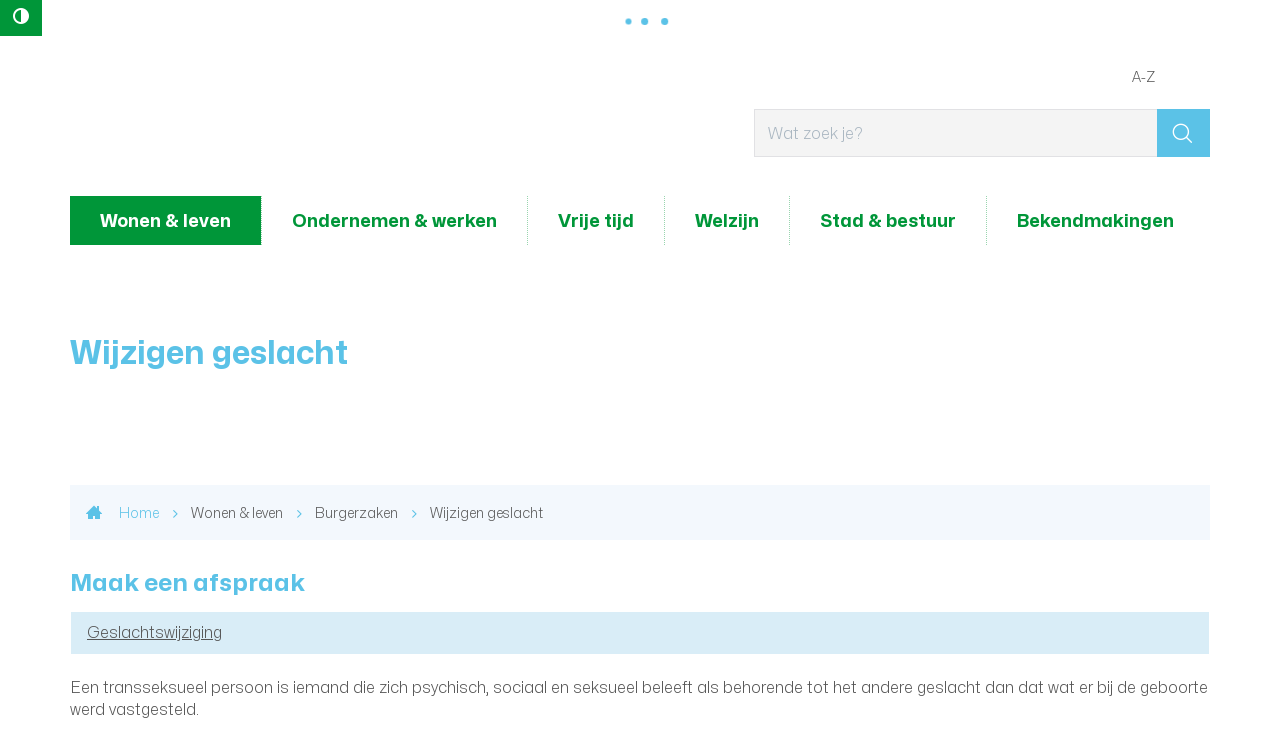

--- FILE ---
content_type: text/html; charset=utf-8
request_url: https://www.geraardsbergen.be/geslachtswijziging
body_size: 9197
content:
<!DOCTYPE html><html lang="nl-be" class=""><head><meta http-equiv="Content-Type" content="text/html;charset=utf-8"><meta name="HandheldFriendly" content="True" /><meta name="MobileOptimized" content="320" /><meta name="viewport" content="width=device-width, initial-scale=1.0"><meta name="generator" content="Icordis CMS by LCP nv (http://www.lcp.be)" /><title>Wijzigen geslacht - Lokaal Bestuur Geraardsbergen</title><link id="skin-stylesheet" href="/css/skin-website.css?v=14082024085042" media="screen" rel="stylesheet" type ="text/css" data-css="Contrastskin-website" /><link rel="stylesheet" href="/css/print.css" type="text/css" media="print"><link rel="stylesheet" href="/css/bo-icomoon/style.css" type="text/css" media="screen"><link rel="apple-touch-icon" sizes="57x57" href="/images/skin/apple-icon-57x57.png"><link rel="apple-touch-icon" sizes="60x60" href="/images/skin/apple-icon-60x60.png"><link rel="apple-touch-icon" sizes="72x72" href="/images/skin/apple-icon-72x72.png"><link rel="apple-touch-icon" sizes="76x76" href="/images/skin/apple-icon-76x76.png"><link rel="apple-touch-icon" sizes="114x114" href="/images/skin/apple-icon-114x114.png"><link rel="apple-touch-icon" sizes="120x120" href="/images/skin/apple-icon-120x120.png"><link rel="apple-touch-icon" sizes="144x144" href="/images/skin/apple-icon-144x144.png"><link rel="apple-touch-icon" sizes="152x152" href="/images/skin/apple-icon-152x152.png"><link rel="apple-touch-icon" sizes="180x180" href="/images/skin/apple-icon-180x180.png"><link rel="icon" type="image/png" sizes="192x192" href="/images/skin/android-icon-192x192.png"><link rel="icon" type="image/png" sizes="32x32" href="/images/skin/favicon-32x32.png"><link rel="icon" type="image/png" sizes="96x96" href="/images/skin/favicon-96x96.png"><link rel="icon" type="image/png" sizes="16x16" href="/images/skin/favicon-16x16.png"><meta name="msapplication-TileImage" content="/images/skin/ms-icon-144x144.png"><link type="application/rss+xml" rel="alternate" title="RSS nieuws" href="/Nieuws/rss" /><link type="application/rss+xml" rel="alternate" title="RSS events" href="/Events/rss" /><link rel="canonical" href="https://www.geraardsbergen.be/geslachtswijziging" /><meta property="og:site_name" content="Lokaal Bestuur Geraardsbergen" /><meta property="og:title" content="Wijzigen geslacht" /><meta property="og:url" content="https://www.geraardsbergen.be/geslachtswijziging" /><meta property="og:type" content="website" /><meta content="https://www.geraardsbergen.be/images/skin/logo-og.png" property="og:image" /><meta content="1200" property="og:image:width" /><meta content="630" property="og:image:height" /><meta content="https://www.geraardsbergen.be/images/skin/logo-og.png" name="twitter:image" /><script src=https://prod.widgets.burgerprofiel.vlaanderen.be/api/v1/node_modules/@govflanders/vl-widget-polyfill/dist/index.js></script><script src=https://prod.widgets.burgerprofiel.vlaanderen.be/api/v1/node_modules/@govflanders/vl-widget-client/dist/index.js></script></head><body id="body" class="default portal-0"><script>var burgerprofielUAC =false;var burgerprofielAPIUrl = 'https://prod.widgets.burgerprofiel.vlaanderen.be/api/v1/session/validate';</script><div class=widget-vlw-placeholder id='global-header-placeholder' aria-hidden=true><div class=lds-ellipsis><div></div><div></div><div></div><div></div></div> </div><script>var sessionding=null;var wasAuthorized=false;var loggedOutLocal=false;vl.widget.client.bootstrap('https://prod.widgets.burgerprofiel.vlaanderen.be/api/v1/widget/26b055c6-f007-49e0-891e-8cca8ce9df71').then(function(widget) {var placeholder = document.getElementById('global-header-placeholder');widget.setMountElement(placeholder);widget.mount().catch(console.error.bind(console))return widget;}).then(function (widget){vl.widget.client.capture((widget) => { window.widget = widget});widget.getExtension('citizen_profile').then((citizen_profile) => {var state = citizen_profile.getSession().getState();$('#profiellogout').on('click',function(e){var state2=citizen_profile.getSession().getState();if(state2=='authenticated'){e.preventDefault();citizen_profile.getSession().logout();loggedOutLocal=true;}});citizen_profile.addEventListener('session.update', (event) => {var state2=citizen_profile.getSession().getState(); // of event.getSource().getState();if(state2=='authenticated'){wasAuthorized=true;//$('#my-profile-link').removeClass('hidden');//$('#my-profile-link').show();}else if(state2=='unauthenticated'){if(loggedOutLocal){loggedOutLocal=false;window.location='/logout?returnurl=/'; }//$('#my-profile-link').addClass('hidden');//$('#my-profile-link').hide();}});})}).catch(console.error.bind(console)); </script><div id="outer-wrap"><div id="inner-wrap"><button id="btn-toggle-contrast" class="icon-contrast " data-inactive="Hoog contrast" data-active="master-btn-toggle-contast-active" data-tooltip="Hoog contrast"><span>Hoog contrast</span></button><div id="skip-content" class="skip"><a href="#content-main" class="skip-navigation"><span>Naar content</span></a></div><header id="toppage" class="header"><div class="header-main"><div class="container"><div class="header-brand"><button data-toggle="offcanvas" class="navbar-toggle btn-menu" type="button" role="presentation"><span>Menu</span></button> <a href="/" class="brand" data-tooltip="Terug naar startpagina"><span class="brand-txt">Lokaal Bestuur Geraardsbergen</span><img src="/images/skin/logo.svg" alt="" class="logo-img"></a></div> <div class="header-right"><div class="header-search"><div id="search" class="search-top" role="search"><form action="/zoeken" method="GET" name="searchForm" id="searchForm" class="search-form"><div class="input-group"><label for="txtkeyword"><span class="sr-only">Wat zoek je?</span></label><input type="text" name="q" class="form-control txt" id="txtkeyword" title="Wat zoek je?" autocomplete="off" placeholder="Wat zoek je?" data-placeholder="Wat zoek je?" data-placeholder-mobile="Zoeken" /><span class="input-group-btn"><input type="submit" value="&#xe921;" class="btn-search" id="btnSearch" title="Zoeken" /></span><div id="bar-loading" aria-hidden="true"><div class="sk-circle"><div class="sk-circle1 sk-child"></div><div class="sk-circle2 sk-child"></div><div class="sk-circle3 sk-child"></div><div class="sk-circle4 sk-child"></div><div class="sk-circle5 sk-child"></div><div class="sk-circle6 sk-child"></div><div class="sk-circle7 sk-child"></div><div class="sk-circle8 sk-child"></div><div class="sk-circle9 sk-child"></div><div class="sk-circle10 sk-child"></div><div class="sk-circle11 sk-child"></div><div class="sk-circle12 sk-child"></div></div></div></div></form><div class="search-mobile"><a href="/zoeken" class="btn-search-mobile"><span>Zoeken</span></a></div><div id="suggestionsearch" aria-live="polite"><ul class="list-suggestionsearch"></ul></div></div></div> </div></div> </div> <div class="header-nav" aria-label="Main menu" tabindex="-1" role="navigation"><div class="header-nav-overlay" data-toggle="offcanvas"></div><nav class="navbar-default"><div class="navbar-container"><div class="menu-header"><span class="title"><span>Menu</span></span><button data-toggle="offcanvas" class="navbar-toggle btn-menu-header" type="button"><span>Sluiten</span></button></div><div class="header-meta"><div class="container"><ul class="nav-meta"><li class="item first a-z last"><a href="/producten" ><span>A-Z</span></a></li></ul></div></div> <div class="menu-wrapper top"><div class="menu-container"><ul class="nav-main" id="nav" role="menubar"><li class="nav1 dropdown" aria-haspopup="true" tabindex="0" role="menuitem"><a href="/wonen-en-leven" ><span>Wonen &amp; leven</span></a><div class="dropdown-menu dropdown-wrapper" aria-hidden="true" aria-expanded="false" role="menu"><div class="dropdown-container"><div class="multi-column clearfix"><div class="column-container"><div class="column-nav"><ul class="column-dropdown"><li tabindex="-1" role="menuitem"><a href="/bouwen-en-verbouwen" ><span>Bouwen en verbouwen</span></a></li><li tabindex="-1" role="menuitem"><a href="/burgerzaken" ><span>Burgerzaken</span></a></li><li tabindex="-1" role="menuitem"><a href="/huisvesting" ><span>Huisvesting</span></a></li><li tabindex="-1" role="menuitem"><a href="/milieu-en-duurzaamheid" ><span>Milieu en duurzaamheid</span></a></li><li tabindex="-1" role="menuitem"><a href="/mobiliteit-verkeer-en-parkeren" ><span>Mobiliteit</span></a></li><li tabindex="-1" role="menuitem"><a href="/thema/3485/omgevingsvergunning" ><span>Omgevingsvergunning</span></a></li><li tabindex="-1" role="menuitem"><a href="/ruimtelijke-planning" ><span>Ruimtelijke planning</span></a></li><li tabindex="-1" role="menuitem"><a href="/veiligheid-en-preventie" ><span>Veiligheid en preventie</span></a></li></ul></div><div class="column-popular"><div class="column-content-popular"><h2 class="heading"><span>Populair</span></h2><ul class="column-dropdown"><li class="parkeren" tabindex="-1" role="menuitem"><a href="https://www.geraardsbergen.be/parkeren" target="_blank"><span>Parkeren</span></a></li><li class="inname-openbaar-domein" tabindex="-1" role="menuitem"><a href="/inname-openbaar-domein" ><span>Inname openbaar domein</span></a></li><li class="dieren last" tabindex="-1" role="menuitem"><a href="/dieren" ><span>Dieren</span></a></li><li class="first conformiteitsattest-huurwoningen" tabindex="-1" role="menuitem"><a href="/product/1023/conformiteitsattest-huurwoningen" ><span>Conformiteitsattest huurwoningen</span></a></li><li class="premies-en-subsidies" tabindex="-1" role="menuitem"><a href="premies-en-subsidies" ><span>Premies en subsidies</span></a></li></ul></div></div></div></div> </div> </div> </li><li class="nav2 dropdown" aria-haspopup="true" tabindex="0" role="menuitem"><a href="/ondernemen-en-werken" ><span>Ondernemen &amp; werken</span></a><div class="dropdown-menu dropdown-wrapper" aria-hidden="true" aria-expanded="false" role="menu"><div class="dropdown-container"><div class="multi-column clearfix"><div class="column-container"><div class="column-nav"><ul class="column-dropdown"><li tabindex="-1" role="menuitem"><a href="/horeca" ><span>Horeca</span></a></li><li tabindex="-1" role="menuitem"><a href="/markten" ><span>Ambulante handel en markten</span></a></li><li tabindex="-1" role="menuitem"><a href="/ondernemen" ><span>Nuttige info voor ondernemers</span></a></li><li tabindex="-1" role="menuitem"><a href="/vergunningen-voor-ondernemingen" ><span>Vergunningen voor ondernemingen</span></a></li><li tabindex="-1" role="menuitem"><a href="/bedrijventerreinen" ><span>Bedrijventerreinen</span></a></li><li tabindex="-1" role="menuitem"><a href="/een-eigen-zaak-starten" ><span>Een eigen zaak starten</span></a></li><li tabindex="-1" role="menuitem"><a href="/hoe-zaken-doen-met-je-stad" ><span>Hoe zaken doen met je stad</span></a></li><li tabindex="-1" role="menuitem"><a href="/logies" ><span>Logies</span></a></li><li tabindex="-1" role="menuitem"><a href="https://naarjobs.be/" target="_blank"><span>Makkelijk bereikbare jobs</span></a></li><li tabindex="-1" role="menuitem"><a href="/sociale-economie" ><span>Sociale economie</span></a></li><li tabindex="-1" role="menuitem"><a href="https://www.vdab.be/vindeenjob/jobs/9500-geraardsbergen" target="_blank"><span>Werken in Geraardsbergen</span></a></li></ul></div><div class="column-popular"><div class="column-content-popular"><h2 class="heading"><span>Populair</span></h2><ul class="column-dropdown"><li class="first een-eigen-zaak-starten" tabindex="-1" role="menuitem"><a href="/een-eigen-zaak-starten" ><span>Een eigen zaak starten</span></a></li><li class="openstaande-vacatures last" tabindex="-1" role="menuitem"><a href="/vacatures" >	<span>Openstaande vacatures</span></a></li></ul></div></div></div></div> </div> </div> </li><li class="nav3 dropdown" aria-haspopup="true" tabindex="0" role="menuitem"><a href="/vrije-tijd" ><span>Vrije tijd</span></a><div class="dropdown-menu dropdown-wrapper" aria-hidden="true" aria-expanded="false" role="menu"><div class="dropdown-container"><div class="multi-column clearfix"><div class="column-container"><div class="column-nav"><ul class="column-dropdown"><li tabindex="-1" role="menuitem"><a href="https://geraardsbergen.bibliotheek.be" target="_blank"><span>Bibliotheek</span></a></li><li tabindex="-1" role="menuitem"><a href="https://www.ccdeabdij.be/" target="_blank"><span>CC De Abdij</span></a></li><li tabindex="-1" role="menuitem"><a href="/cultuur" ><span>Cultuur</span></a></li><li tabindex="-1" role="menuitem"><a href="/organisatie-evenement" ><span>Evenementen</span></a></li><li tabindex="-1" role="menuitem"><a href="/feestelijkheden" ><span>Feestelijkheden</span></a></li><li tabindex="-1" role="menuitem"><a href="/gewoon-top" ><span>Geraardsbergen, gewoon top</span></a></li><li tabindex="-1" role="menuitem"><a href="/jeugd" ><span>Giesbaargse Jeugd</span></a></li><li tabindex="-1" role="menuitem"><a href="https://www.geraardsbergen.be/kunstacademie" target="_blank"><span>Kunstacademie</span></a></li><li tabindex="-1" role="menuitem"><a href="/shoppen" ><span>Shoppen</span></a></li><li tabindex="-1" role="menuitem"><a href="/sport" ><span>Sport</span></a></li><li tabindex="-1" role="menuitem"><a href="https://www.geraardsbergen.be/events" target="_blank"><span>Uit in Geraardsbergen</span></a></li><li tabindex="-1" role="menuitem"><a href="/uitpas" ><span>UiTPAS</span></a></li><li tabindex="-1" role="menuitem"><a href="https://www.visitgeraardsbergen.be/" target="_blank"><span>Visit Geraardsbergen</span></a></li></ul></div><div class="column-popular"><div class="column-content-popular"><h2 class="heading"><span>Populair</span></h2><ul class="column-dropdown"><li class="first sportinfrastructuur" tabindex="-1" role="menuitem"><a href="/sportinfrastructuur" ><span>Sportinfrastructuur</span></a></li><li class="sportgids" tabindex="-1" role="menuitem"><a href="/sportgids" ><span>Sportgids</span></a></li><li class="sportvideos last" tabindex="-1" role="menuitem"><a href="https://www.geraardsbergen.be/sportvideos" target="_blank"><span>Sportvideo&#39;s</span></a></li><li class="vrijetijdspas" tabindex="-1" role="menuitem"><a href="/vrijetijdspas" ><span>Vrijetijdspas</span></a></li></ul></div></div></div></div> </div> </div> </li><li class="nav4 dropdown" aria-haspopup="true" tabindex="0" role="menuitem"><a href="/welzijn" ><span>Welzijn</span></a><div class="dropdown-menu dropdown-wrapper" aria-hidden="true" aria-expanded="false" role="menu"><div class="dropdown-container"><div class="multi-column clearfix"><div class="column-container"><div class="column-nav"><ul class="column-dropdown"><li tabindex="-1" role="menuitem"><a href="/welzijnsloket1" ><span>Welzijnsloket</span></a></li><li tabindex="-1" role="menuitem"><a href="/drugs-en-verslavingen" ><span>Drugs en verslavingen</span></a></li><li tabindex="-1" role="menuitem"><a href="/eenzaamheid" ><span>Eenzaamheid</span></a></li><li tabindex="-1" role="menuitem"><a href="/gelijke-kansen" ><span>Gelijke kansen</span></a></li><li tabindex="-1" role="menuitem"><a href="/thema/3757/gezondheid" ><span>Gezondheid</span></a></li><li tabindex="-1" role="menuitem"><a href="/huisvanhetkind" ><span>Huis van het Kind</span></a></li><li tabindex="-1" role="menuitem"><a href="/integratie" ><span>Integratie</span></a></li><li tabindex="-1" role="menuitem"><a href="/thema/3479/kinderopvang" ><span>Kinderopvang</span></a></li><li tabindex="-1" role="menuitem"><a href="/mantelzorg" ><span>Lokale premie voor mantelzorgers</span></a></li><li tabindex="-1" role="menuitem"><a href="/onderwijs" ><span>Onderwijs</span></a></li><li tabindex="-1" role="menuitem"><a href="/fairtrade" ><span>Ontwikkelingssamenwerking en fair trade</span></a></li><li tabindex="-1" role="menuitem"><a href="/ouderen" ><span>Ouderen</span></a></li><li tabindex="-1" role="menuitem"><a href="/participatie" ><span>Participatie</span></a></li><li tabindex="-1" role="menuitem"><a href="/sociaalhuis" ><span>Sociaal Huis </span></a></li><li tabindex="-1" role="menuitem"><a href="/sociale-dienstverlening" ><span>Sociale dienstverlening</span></a></li><li tabindex="-1" role="menuitem"><a href="/stadsmakers" ><span>StadsMakers</span></a></li><li tabindex="-1" role="menuitem"><a href="/vrijetijdspas" ><span>Vrijetijdspas</span></a></li><li tabindex="-1" role="menuitem"><a href="/thema/3198/vrijwilligers" ><span>Vrijwilligers</span></a></li><li tabindex="-1" role="menuitem"><a href="/uitpas" ><span>UiTPAS</span></a></li></ul></div><div class="column-popular"><div class="column-content-popular"><h2 class="heading"><span>Populair</span></h2><ul class="column-dropdown"><li class="first activering" tabindex="-1" role="menuitem"><a href="/activering" ><span>Activering</span></a></li><li class="kunstacademie last" tabindex="-1" role="menuitem"><a href="/kunstacademie" ><span>Kunstacademie</span></a></li><li class="spelotheek" tabindex="-1" role="menuitem"><a href="/product/970/spelotheek" ><span>Spelotheek</span></a></li><li class="minder-mobielen-centrale" tabindex="-1" role="menuitem"><a href="/product/1101/minder-mobielen-centrale" ><span>Minder mobielen centrale</span></a></li><li class="mantelzorgpremie" tabindex="-1" role="menuitem"><a href="https://www.geraardsbergen.be/product/2071/mantelzorg" target="_blank"><span>Mantelzorgpremie</span></a></li></ul></div></div></div></div> </div> </div> </li><li class="nav5 dropdown" aria-haspopup="true" tabindex="0" role="menuitem"><a href="/stad-and-bestuur" ><span>Stad &amp; bestuur</span></a><div class="dropdown-menu dropdown-wrapper" aria-hidden="true" aria-expanded="false" role="menu"><div class="dropdown-container"><div class="multi-column clearfix"><div class="column-container"><div class="column-nav"><ul class="column-dropdown"><li tabindex="-1" role="menuitem"><a href="/administratieve-gegevens" ><span>Administratieve gegevens</span></a></li><li tabindex="-1" role="menuitem"><a href="/adviesraden" ><span>Adviesraden</span></a></li><li tabindex="-1" role="menuitem"><a href="/afspraak" ><span>Afspraak maken</span></a></li><li tabindex="-1" role="menuitem"><a href="/algemeendirecteur" ><span>Algemeen directeur</span></a></li><li tabindex="-1" role="menuitem"><a href="/dienst/2743/bijzonder-comite-sociale-dienst" ><span>Bijzonder comit&#233; sociale dienst</span></a></li><li tabindex="-1" role="menuitem"><a href="/dienst/2699/communicatie" ><span>Communicatie</span></a></li><li tabindex="-1" role="menuitem"><a href="/financieel-directeur" ><span>Financieel directeur</span></a></li><li tabindex="-1" role="menuitem"><a href="/gemeenteraad" ><span>Gemeenteraad</span></a></li><li tabindex="-1" role="menuitem"><a href="/geraardsbergen-in-cijfers" ><span>Geraardsbergen in cijfers</span></a></li><li tabindex="-1" role="menuitem"><a href="/klachten" ><span>Klachtenbehandeling</span></a></li><li tabindex="-1" role="menuitem"><a href="/meerjarenplan-2020-2025" ><span>Meerjarenplan 2020-2025</span></a></li><li tabindex="-1" role="menuitem"><a href="/meerjarenplan-2026-2031" ><span>Meerjarenplan 2026-2031</span></a></li><li tabindex="-1" role="menuitem"><a href="/meldpunt-klokkenluiders-en-onregelmatigheden" ><span>Meldpunt klokkenluiders en onregelmatigheden</span></a></li><li tabindex="-1" role="menuitem"><a href="/openbaarheid-van-bestuur" ><span>Openbaarheid van bestuur</span></a></li><li tabindex="-1" role="menuitem"><a href="/dienst/3779/politieraad" ><span>Politieraad</span></a></li><li tabindex="-1" role="menuitem"><a href="/premies-en-subsidies" ><span>Premies en subsidies</span></a></li><li tabindex="-1" role="menuitem"><a href="/ocmw-raad" ><span>Raad voor maatschappelijk welzijn</span></a></li><li tabindex="-1" role="menuitem"><a href="/schepencollege" ><span>Schepencollege</span></a></li><li tabindex="-1" role="menuitem"><a href="/vast-bureau" ><span>Vast bureau</span></a></li><li tabindex="-1" role="menuitem"><a href="/werken-bij-lokaal-bestuur" ><span>Werken bij het lokaal bestuur</span></a></li></ul></div><div class="column-popular"><div class="column-content-popular"><h2 class="heading"><span>Populair</span></h2><ul class="column-dropdown"><li class="hoplr last" tabindex="-1" role="menuitem"><a href="/hoplr" ><span>Hoplr</span></a></li><li class="first bekendmakingen" tabindex="-1" role="menuitem"><a href="https://www.geraardsbergen.be/bekendmakingen" target="_blank"><span>Bekendmakingen</span></a></li><li class="openstaande-vacatures" tabindex="-1" role="menuitem"><a href="/vacatures" ><span>Openstaande vacatures</span></a></li><li class="participatietrajecten" tabindex="-1" role="menuitem"><a href="/participatietrajecten" ><span>Participatietrajecten</span></a></li></ul></div></div></div></div> </div> </div> </li><li class="nav6 " aria-haspopup="false" tabindex="0" role="menuitem"><a href="/bekendmakingen" ><span>Bekendmakingen</span></a></li></ul> </div>	</div></div></nav></div> </header><main id="wrapper" class="page-container-wrapper"><div class="header-banner"><div class="heading-wrapper"><div class="container"><h1 class="page-heading"><span>Wijzigen geslacht</span></h1></div></div></div><div id="content-main" class="page-inner"><div class="container"><div class="visible-print"><img role="presentation" alt="" src="/images/skin/logo-print.jpg"></div><div class="breadcrumb-wrapper rs_skip"><div class="container-wrapper fade-navs"><a href="#" class="btn-scroll next"><span>scroll naar links</span></a><a href="#" class="btn-scroll prev"><span>scroll naar rechts</span></a><ol class="breadcrumb" itemscope itemtype="http://schema.org/BreadcrumbList"><li class="breadcrumb-home" itemprop="itemListElement" itemscope itemtype="http://schema.org/ListItem" ><a itemprop="item" href="/Home/index?lang=nl"><span itemprop="name">Home</span><meta itemprop="position" content="1" /></a></li><li class="breadcrumb-item" itemprop="itemListElement" itemscope itemtype="http://schema.org/ListItem"><a href="https://www.geraardsbergen.be/wonen-en-leven" itemprop="item"><span itemprop="name" class="aCrumb">Wonen &amp; leven</span><meta itemprop="position" content="2" /></a></li><li class="breadcrumb-item" itemprop="itemListElement" itemscope itemtype="http://schema.org/ListItem"><a href="https://www.geraardsbergen.be/burgerzaken" itemprop="item"><span itemprop="name" class="aCrumb">Burgerzaken</span><meta itemprop="position" content="3" /></a></li><li class="breadcrumb-item active" ><span class="aCrumb">Wijzigen geslacht</span></li></ol></div></div><section class="products-detail"><div class="container-wrapper"><div class="page-container page-column" data-show-or-hide-column="1"><div class="page-content"><div class="info ##item-counter##"><div class="local-description"><h2>Maak een afspraak</h2><p class="alert-info"><a href="https://outlook.office365.com/owa/calendar/LokaalBestuurGeraardsbergen@geraardsbergen.be/bookings/s/pGQcIhPyvkS5e2QJQJvH9g2">Geslachtswijziging</a></p></div><div class="description"><p><span class="_Tgc">Een transseksueel persoon is iemand die zich psychisch, sociaal en seksueel beleeft als behorende tot het andere geslacht dan dat wat er bij de geboorte werd vastgesteld. </span></p><p><span class="_Tgc">Door de nieuwe wet van 25 juni 2017 worden nu alle medische eisen om je geslachtsregistratie te laten aanpassen geschrapt. Ook minderjarigen kunnen dankzij deze nieuwe wet beslissen hoe zij door het leven willen gaan. Vanaf de leeftijd van 12 jaar kunnen zij vragen om hun voornaam te laten aanpassen en vanaf 16 jaar kan de geslachtsregistratie gewijzigd worden zonder dat er zware eisen worden gesteld.</span></p></div><div class="who"><h2>Voor wie</h2><p>Als je een meerderjarige Belg bent, kan je de M/V op je geboorteakte laten aanpassen, ook als je in het buitenland woont. Als je geen Belg bent, maar je wel bent ingeschreven in het bevolkingsregister of het vreemdelingenregister, kan je ook je M/V laten aanpassen bij de ambtenaar van de burgerlijke stand. Als je als vreemdeling bent ingeschreven in het wachtregister, kan je de procedure niet starten.<br /><br />Minderjarigen kunnen ook al enkele stappen zetten:</p><ul><li>Vanaf 12 jaar kan je samen met je ouders of wettelijk vertegenwoordiger vragen om je voornaam te laten wijzigen;</li><li>Wanneer je 16 jaar bent geworden, kan je ook al de M/V op je geboorteakte aanpassen. Je volgt hiervoor de procedure zoals beschreven in &#145;Hoe aanvragen?&#146;. De enige verschillen met de procedure voor meerderjarigen zijn de volgende:<ul><li>Je laat je bijstaan door je beide ouders of je vertegenwoordiger wanneer je je eerste verklaring aflegt bij de ambtenaar van de burgerlijke stand.</li><li>Je geeft een verklaring af van de kinder- en jeugdpsychiater bij je aangifte bij de ambtenaar van de burgerlijke stand. In deze verklaring zal de kinder- en jeugdpsychiater aangeven dat je deze beslissing alleen kan nemen, dat je dus &#145;onderscheidingsvermogen&#146; hebt.</li></ul></li></ul></div><div class="procedure"><h2>Hoe aanvragen</h2><p>Om de M/V op de geboorteakte aan te passen doorloop je twee stappen:</p><ul><li>Je gaat langs bij de bevoegde ambtenaar van de burgerlijke stand met je identiteitskaart en een door jou ondertekende verklaring waarin je zegt dat je de M of V in je geboorteakte wil veranderen. Je krijgt een ontvangstbewijs van de ambtenaar van de burgerlijke stand alsook een informatiebrochure en de contactgegevens van transgenderorganisaties. Daarna wacht je minimum drie maanden. In deze periode vraagt de ambtenaar van de burgerlijke stand het advies van de procureur des Konings.</li><li>Na een positief advies van de procureur, dus na minimum 3 maanden en maximum 6 maanden, ga je terug naar dezelfde Dienst burgerlijke stand met je identiteitsbewijs, het ontvangstbewijs en een tweede verklaring. In deze tweede, door jou ondertekende, verklaring herhaal je dat je de M of V in je geboorteakte wil veranderen.</li></ul><p>Iedere meerderjarige Belg en elke in de bevolkingsregisters ingeschreven vreemdeling kan een aanvraag doen tot geslachtsverandering bij de burgerlijke stand van zijn woonplaats. Ben je Belg maar niet ingeschreven in de bevolkingsregisters, dan kan je aangifte doen bij de ambtenaar van de burgerlijke stand van je geboorteplaats. Indien je niet in Belgi&euml; geboren bent, dien je aangifte te doen bij de ambtenaar van de burgerlijke stand van Brussel. Het adres van de ambtenaar van de burgerlijke stand van de Stad Brussel is:</p><p>Administratief Centrum van Brussel <br />Anspachlaan 6 <br />1000 Brussel <br />E-mail: burgerlijkestand@brucity.be</p></div><div class="price"><h2>Kostprijs</h2><p>De procedure zelf is gratis. De aanpassing van de identiteitskaart en het rijbewijs is betalend.</p></div><div class="handling"><h2>Afhandeling</h2><p>Eens de twee stappen zijn doorlopen, worden de geboorteakte en de bevolkingsregisters gewijzigd. Vervolgens je moet een nieuwe identiteitskaart en rijbewijs aanvragen en je krijgt een nieuw rijksregisternummer.</p></div><div class="regulations"><h2>Reglement</h2><p>Wet van 25 juni 2017 tot hervorming van regelingen inzake transgenders wat de vermelding van een aanpassing van de registratie van het geslacht in de akten van de burgerlijke stand en de gevolgen hiervan betreft – publicatie in het Belgisch Staatsblad op 10 juni 2017</p><p>Wet van 10 mei 2007 – publicatie in het Belgisch Staatsblad op 11 juli 2007</p><p>Omzendbrief van 15 december 2017 – gepubliceerd in het Belgisch Staatsblad op 29 december 2017</p><p>Artikel 62bis van het Burgerlijk Wetboek</p></div><div class="whattobring"><h2>Wat meebrengen</h2><p>Je kan een modelformulier van beide verklaringen terugvinden via de link hieronder.</p></div><div class="moreinfo"><h2>Meer info</h2><p><a href="http://transgenderinfo.be/" target="_new">Transgenderinfo</a></p><p><a href="https://justitie.belgium.be/nl/themas_en_dossiers/personen_en_gezinnen/transgenders">FOD Justitie - Nieuwe wetgeving</a></p><p><a href="http://igvm-iefh.belgium.be/sites/default/files/109_-_voornaam_en_geslachtsregistratie_aanpassen.pdf">Brochure 'Je voornaam en geslachtsregistratie aanpassen bij de burgerlijke stand'</a></p><p><a href="https://justitie.belgium.be/sites/default/files/4545-spfjus_-_nom_nl_v2016_lowres.pdf">Brochure 'Veranderen van naam of voornaam'</a></p><p><a class="file pdf" href="/file/download/3217/7AD2D4D237AE400FB47A43D702E0128C" target="_blank" rel="noopener">Contactgegevens transgenderorganisaties</a> </p><p><a href="http://igvm-iefh.belgium.be/sites/default/files/downloads/bijlagen_templates_2_verklaringen_transwet_nl.pdf ">Model eerste en tweede verklaring voor de ambtenaar van de burgerlijke stand</a></p><p><a href="https://justitie.belgium.be/sites/default/files/verklaring_van_de_kinder-_en_jeugdpsychiater.docx">Model verklaring kinder- en jeugdpsychiater</a></p><p><a href="https://justitie.belgium.be/sites/default/files/verklaring_op_eer_voor_de_aanpassing_van_de_voornaamen.docx">Model verklaring voornaamsverandering</a></p></div></div></div> <div class="side-bar"></div> </div> </div> </section> </div></div></main> <footer id="footer" class="footer"><div class="footer-top"><div class="container"><div class="footer-inner"><ul class="footer-icons"><li class="footer-icon-item"><a href="/contact" class="icon-calendar-check"><span>Openingsuren &amp; contact</span></a></li><li class="footer-icon-item"><a href="/nieuwsbrieven" class="icon-mail-envelope"><span>Nieuwsbrief</span></a></li><li class="footer-icon-item"><a href="/producten/detail/1341/be-alert" class="icon-exclamation"><span>Be-Alert</span></a></li><li class="footer-icon-item"><a href="https://www.inforegio.be/regio/geraardsbergen" target=&quot;_blank&quot; class="icon-newspaper"><span>Infogids</span></a></li><li class="footer-icon-item"><a href="https://www.instagram.com/geraardsbergen/" target=&quot;_blank&quot; class="icon-brand-instagram"><span>#instagbergen</span></a></li><li class="footer-icon-item"><a href="https://www.geraardsbergen.be/hoplr" target=&quot;_blank&quot; class="icon-hoplr"><span>Hoplr</span></a></li><li class="footer-icon-item"><a href="/producten/detail/86/stadsmagazine" class="icon-open-magazine"><span>Stadsmagazine</span></a></li><li class="footer-icon-item"><a href="https://www.geraardsbergen.be/vacatures" target=&quot;_blank&quot; class="icon-group"><span>Vacatures</span></a></li><li class="footer-icon-item"><a href="/producten/detail/3641/gratis-wifi" class="icon-brand-rss"><span>Gratis wifi</span></a></li><li class="footer-icon-item"><a href="/producten/detail/4049/lokale-radio" class="icon-volume-medium"><span>Lokale radio&#39;s</span></a></li></ul></div> </div></div><div class="footer-bottom"><div class="container"><div class="footer-inner"><div class="footer-list"><div class="contact-footer-container"><div class="title"><span>2026 &copy; Stadsbestuur Geraardsbergen</span></div><div class="kb-title"><span>KBO BE 0207.485.374</span></div></div><ul class="list"><li class="list-item"><a href="/sitemap"><span>sitemap</span></a></li><li class="list-item"><a href="/proclaimer"><span>proclaimer</span></a></li><li class="list-item"><a href=/privacybeleid><span>privacybeleid</span></a></li><li class="list-item"><a href="/cookies"><span>cookiebeleid</span></a></li><li><a href="/toegankelijkheidsverklaring"><span>toegankelijkheidsverklaring</span></a></li><li class="list-item"><a title="e-gov en internet services door LCP" target="_blank" href="http://www.lcp.be/" class="lcplink"><span>lcp.nv 2026 &copy; </span></a></li></ul></div> <div class="footer-social"><ul class="list-social"><li class="bullet-facebook"><a class="external" href="https://www.facebook.com/stadgeraardsbergen/" target="_blank"><span>Facebook</span></a></li><li class="bullet-email"><a class="mail" href="mailto:info@geraardsbergen.be"><span>E-mail</span></a></li></ul></div> </div></div></div></footer> <div class="toppos"><div id="totop"><a href="#toppage" title="Naar top"><span>Naar top</span></a></div></div></div></div><script src="/bundles/website?v=zUhsJ86864ualFUdaj8JiaxY-Dovdy8yCZFCXtDC9Yw1"></script><script type="text/javascript"><!--window.rsConf = { ui: { disableDetachment: true, displayDownload: false }, general: { usePost: true } };//--></script></body></html>